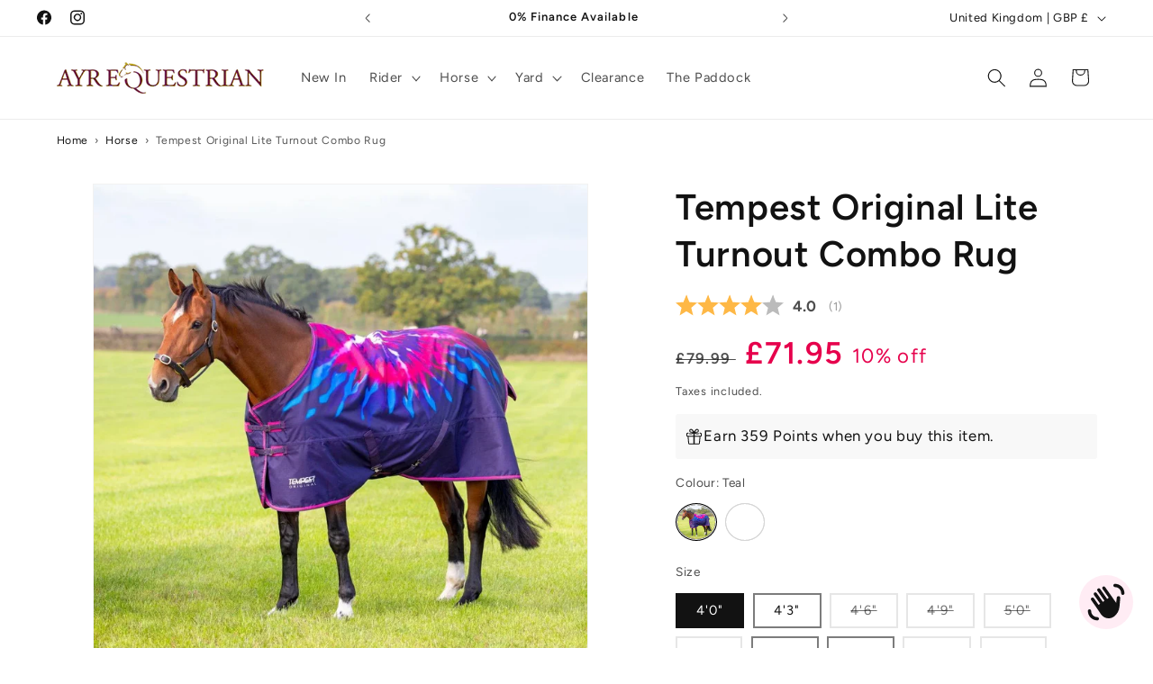

--- FILE ---
content_type: text/css
request_url: https://www.ayrequestrian.com/cdn/shop/t/36/assets/dev-css.css?v=98129126234487575561742991521
body_size: -375
content:
html{scroll-behavior:smooth}nav#uncomplicated-breadcrumbs{margin-top:10px}@media only screen and (max-width: 580px){.anchors{width:100%;overflow-x:scroll}}@media only screen and (max-width: 380px){#shopify-section-template--24608498024829__page_U4wpte table{display:block;overflow-x:auto}#shopify-section-template--24608498024829__custom_liquid_7QGRbF .anchor-list{overflow-x:auto}}
/*# sourceMappingURL=/cdn/shop/t/36/assets/dev-css.css.map?v=98129126234487575561742991521 */


--- FILE ---
content_type: text/css
request_url: https://www.ayrequestrian.com/cdn/shop/t/36/assets/section-main-page.aio.min.css?v=39540442363183100071741875556
body_size: -458
content:
/*
Generated time: March 12, 2025 07:50
This file was created by the app developer. Feel free to contact the original developer with any questions. It was minified (compressed) by AVADA. AVADA do NOT own this script.
*/
.page-title{margin-top:0}.main-page-title{margin-bottom:3rem}@media screen and (min-width:750px){.main-page-title{margin-bottom:4rem}}.page-placeholder-wrapper{display:flex;justify-content:center}.page-placeholder{width:52.5rem;height:52.5rem}

--- FILE ---
content_type: text/javascript
request_url: https://www.ayrequestrian.com/cdn/shop/t/36/assets/media-gallery.aio.min.js?v=39399006924593252311741875489
body_size: 338
content:
/*
Generated time: March 12, 2025 07:50
This file was created by the app developer. Feel free to contact the original developer with any questions. It was minified (compressed) by AVADA. AVADA do NOT own this script.
*/
customElements.get("media-gallery")||customElements.define("media-gallery",class extends HTMLElement{constructor(){super(),this.elements={liveRegion:this.querySelector('[id^="GalleryStatus"]'),viewer:this.querySelector('[id^="GalleryViewer"]'),thumbnails:this.querySelector('[id^="GalleryThumbnails"]')},this.mql=window.matchMedia("(min-width: 750px)"),this.elements.thumbnails&&(this.elements.viewer.addEventListener("slideChanged",debounce(this.onSlideChanged.bind(this),500)),this.elements.thumbnails.querySelectorAll("[data-target]").forEach(e=>{e.querySelector("button").addEventListener("click",this.setActiveMedia.bind(this,e.dataset.target,!1))}),this.dataset.desktopLayout.includes("thumbnail"))&&this.mql.matches&&this.removeListSemantic()}onSlideChanged(e){e=this.elements.thumbnails.querySelector(`[data-target="${e.detail.currentElement.dataset.mediaId}"]`);this.setActiveThumbnail(e)}setActiveMedia(t,e){let i=this.elements.viewer.querySelector(`[data-media-id="${t}"]`)||this.elements.viewer.querySelector("[data-media-id]");if(i){if(this.elements.viewer.querySelectorAll("[data-media-id]").forEach(e=>{e.classList.remove("is-active")}),i?.classList?.add("is-active"),e){if(i.parentElement.firstChild!==i&&i.parentElement.prepend(i),this.elements.thumbnails){let e=this.elements.thumbnails.querySelector(`[data-target="${t}"]`);e.parentElement.firstChild!==e&&e.parentElement.prepend(e)}this.elements.viewer.slider&&this.elements.viewer.resetPages()}if(this.preventStickyHeader(),window.setTimeout(()=>{this.mql.matches&&!this.elements.thumbnails||i.parentElement.scrollTo({left:i.offsetLeft});var e=i.getBoundingClientRect();-.5<e.top||(e=e.top+window.scrollY,window.scrollTo({top:e,behavior:"smooth"}))}),this.playActiveMedia(i),this.elements.thumbnails){let e=this.elements.thumbnails.querySelector(`[data-target="${t}"]`);this.setActiveThumbnail(e),this.announceLiveRegion(i,e.dataset.mediaPosition)}}}setActiveThumbnail(e){this.elements.thumbnails&&e&&(this.elements.thumbnails.querySelectorAll("button").forEach(e=>e.removeAttribute("aria-current")),e.querySelector("button").setAttribute("aria-current",!0),this.elements.thumbnails.isSlideVisible(e,10)||this.elements.thumbnails.slider.scrollTo({left:e.offsetLeft}))}announceLiveRegion(e,t){e=e.querySelector(".product__modal-opener--image img");e&&(e.onload=()=>{this.elements.liveRegion.setAttribute("aria-hidden",!1),this.elements.liveRegion.innerHTML=window.accessibilityStrings.imageAvailable.replace("[index]",t),setTimeout(()=>{this.elements.liveRegion.setAttribute("aria-hidden",!0)},2e3)},e.src=e.src)}playActiveMedia(e){window.pauseAllMedia();e=e.querySelector(".deferred-media");e&&e.loadContent(!1)}preventStickyHeader(){this.stickyHeader=this.stickyHeader||document.querySelector("sticky-header"),this.stickyHeader&&this.stickyHeader.dispatchEvent(new Event("preventHeaderReveal"))}removeListSemantic(){this.elements.viewer.slider&&(this.elements.viewer.slider.setAttribute("role","presentation"),this.elements.viewer.sliderItems.forEach(e=>e.setAttribute("role","presentation")))}});

--- FILE ---
content_type: text/javascript
request_url: https://www.ayrequestrian.com/cdn/shop/t/36/assets/product-info.aio.min.js?v=155975509576213747831741875507
body_size: 1829
content:
/*
Generated time: March 12, 2025 07:50
This file was created by the app developer. Feel free to contact the original developer with any questions. It was minified (compressed) by AVADA. AVADA do NOT own this script.
*/
customElements.get("product-info")||customElements.define("product-info",class extends HTMLElement{quantityInput=void 0;quantityForm=void 0;onVariantChangeUnsubscriber=void 0;cartUpdateUnsubscriber=void 0;abortController=void 0;pendingRequestUrl=null;preProcessHtmlCallbacks=[];postProcessHtmlCallbacks=[];constructor(){super(),this.quantityInput=this.querySelector(".quantity__input")}connectedCallback(){this.initializeProductSwapUtility(),this.onVariantChangeUnsubscriber=subscribe(PUB_SUB_EVENTS.optionValueSelectionChange,this.handleOptionValueChange.bind(this)),this.initQuantityHandlers(),this.dispatchEvent(new CustomEvent("product-info:loaded",{bubbles:!0}))}addPreProcessCallback(t){this.preProcessHtmlCallbacks.push(t)}initQuantityHandlers(){this.quantityInput&&(this.quantityForm=this.querySelector(".product-form__quantity"),this.quantityForm)&&(this.setQuantityBoundries(),this.dataset.originalSection||(this.cartUpdateUnsubscriber=subscribe(PUB_SUB_EVENTS.cartUpdate,this.fetchQuantityRules.bind(this))))}disconnectedCallback(){this.onVariantChangeUnsubscriber(),this.cartUpdateUnsubscriber?.()}initializeProductSwapUtility(){this.preProcessHtmlCallbacks.push(t=>t.querySelectorAll(".scroll-trigger").forEach(t=>t.classList.add("scroll-trigger--cancel"))),this.postProcessHtmlCallbacks.push(t=>{window?.Shopify?.PaymentButton?.init(),window?.ProductModel?.loadShopifyXR()})}handleOptionValueChange({data:{event:t,target:e,selectedOptionValues:i}}){var a,r;this.contains(t.target)&&(this.resetProductFormState(),t=e.dataset.productUrl||this.pendingRequestUrl||this.dataset.url,this.pendingRequestUrl=t,a=this.dataset.url!==t,r="true"===this.dataset.updateUrl&&a,this.renderProductInfo({requestUrl:this.buildRequestUrlWithParams(t,i,r),targetId:e.id,callback:a?this.handleSwapProduct(t,r):this.handleUpdateProductInfo(t)}))}resetProductFormState(){var t=this.productForm;t?.toggleSubmitButton(!0),t?.handleErrorMessage()}handleSwapProduct(i,a){return t=>{this.productModal?.remove();var e=this.getSelectedVariant(t.querySelector(a?"product-info[id^='MainProduct']":"product-info"));this.updateURL(i,e?.id),a?(document.querySelector("head title").innerHTML=t.querySelector("head title").innerHTML,HTMLUpdateUtility.viewTransition(document.querySelector("main"),t.querySelector("main"),this.preProcessHtmlCallbacks,this.postProcessHtmlCallbacks)):HTMLUpdateUtility.viewTransition(this,t.querySelector("product-info"),this.preProcessHtmlCallbacks,this.postProcessHtmlCallbacks)}}renderProductInfo({requestUrl:t,targetId:e,callback:i}){this.abortController?.abort(),this.abortController=new AbortController,fetch(t,{signal:this.abortController.signal}).then(t=>t.text()).then(t=>{this.pendingRequestUrl=null;t=(new DOMParser).parseFromString(t,"text/html");i(t)}).then(()=>{document.querySelector("#"+e)?.focus()}).catch(t=>{"AbortError"===t.name?console.log("Fetch aborted by user"):console.error(t)})}getSelectedVariant(t){t=t.querySelector("variant-selects [data-selected-variant]")?.innerHTML;return t?JSON.parse(t):null}buildRequestUrlWithParams(t,e,i=!1){var a=[];return i||a.push("section_id="+this.sectionId),e.length&&a.push("option_values="+e.join(",")),t+"?"+a.join("&")}updateOptionValues(t){t=t.querySelector("variant-selects");t&&HTMLUpdateUtility.viewTransition(this.variantSelectors,t,this.preProcessHtmlCallbacks)}handleUpdateProductInfo(i){return a=>{var t,e=this.getSelectedVariant(a);this.pickupAvailability?.update(e),this.updateOptionValues(a),this.updateURL(i,e?.id),this.updateVariantInputs(e?.id),e?(this.updateMedia(a,e?.featured_media?.id),(t=(t,e=t=>!1)=>{var i=a.getElementById(t+"-"+this.sectionId),t=this.querySelector(`#${t}-`+this.dataset.section);i&&t&&(t.innerHTML=i.innerHTML,t.classList.toggle("hidden",e(i)))})("price"),t("Sku",({classList:t})=>t.contains("hidden")),t("Inventory",({innerText:t})=>""===t),t("Volume"),t("Price-Per-Item",({classList:t})=>t.contains("hidden")),this.updateQuantityRules(this.sectionId,a),this.querySelector("#Quantity-Rules-"+this.dataset.section)?.classList.remove("hidden"),this.querySelector("#Volume-Note-"+this.dataset.section)?.classList.remove("hidden"),this.productForm?.toggleSubmitButton(a.getElementById("ProductSubmitButton-"+this.sectionId)?.hasAttribute("disabled")??!0,window.variantStrings.soldOut),publish(PUB_SUB_EVENTS.variantChange,{data:{sectionId:this.sectionId,html:a,variant:e}})):this.setUnavailable()}}updateVariantInputs(e){this.querySelectorAll(`#product-form-${this.dataset.section}, #product-form-installment-`+this.dataset.section).forEach(t=>{t=t.querySelector('input[name="id"]');t.value=e??"",t.dispatchEvent(new Event("change",{bubbles:!0}))})}updateURL(t,e){this.querySelector("share-button")?.updateUrl(""+window.shopUrl+t+(e?"?variant="+e:"")),"false"!==this.dataset.updateUrl&&window.history.replaceState({},"",t+(e?"?variant="+e:""))}setUnavailable(){this.productForm?.toggleSubmitButton(!0,window.variantStrings.unavailable);var t=["price","Inventory","Sku","Price-Per-Item","Volume-Note","Volume","Quantity-Rules"].map(t=>`#${t}-`+this.dataset.section).join(", ");document.querySelectorAll(t).forEach(({classList:t})=>t.add("hidden"))}updateMedia(t,e){if(e){let s=this.querySelector("media-gallery ul");var o=t.querySelector("media-gallery ul");let n=()=>{this.hasAttribute("data-zoom-on-hover")&&enableZoomOnHover(2);var t=Array.from(s.querySelectorAll("li[data-media-id]")),e=new Set(t.map(t=>t.dataset.mediaId)),i=new Map(t.map((t,e)=>[t.dataset.mediaId,{item:t,index:e}]));return[t,e,i]};if(s&&o){let[i,a,r]=n();var u=Array.from(o.querySelectorAll("li[data-media-id]")),l=new Set(u.map(({dataset:t})=>t.mediaId));let e=!1;for(let t=u.length-1;0<=t;t--)a.has(u[t].dataset.mediaId)||(s.prepend(u[t]),e=!0);for(let t=0;t<i.length;t++)l.has(i[t].dataset.mediaId)||(i[t].remove(),e=!0);e&&([i,a,r]=n()),u.forEach((t,e)=>{t=r.get(t.dataset.mediaId);t&&t.index!==e&&(s.insertBefore(t.item,s.querySelector(`li:nth-of-type(${e+1})`)),[i,a,r]=n())})}this.querySelector("media-gallery")?.setActiveMedia?.(this.dataset.section+"-"+e,!0);o=this.productModal?.querySelector(".product-media-modal__content"),e=t.querySelector("product-modal .product-media-modal__content");o&&e&&(o.innerHTML=e.innerHTML)}}setQuantityBoundries(){var t={cartQuantity:this.quantityInput.dataset.cartQuantity?parseInt(this.quantityInput.dataset.cartQuantity):0,min:this.quantityInput.dataset.min?parseInt(this.quantityInput.dataset.min):1,max:this.quantityInput.dataset.max?parseInt(this.quantityInput.dataset.max):null,step:this.quantityInput.step?parseInt(this.quantityInput.step):1};let e=t.min;var i=null===t.max?t.max:t.max-t.cartQuantity;null!==i&&(e=Math.min(e,i)),t.min<=t.cartQuantity&&(e=Math.min(e,t.step)),this.quantityInput.min=e,i?this.quantityInput.max=i:this.quantityInput.removeAttribute("max"),this.quantityInput.value=e,publish(PUB_SUB_EVENTS.quantityUpdate,void 0)}fetchQuantityRules(){var t=this.productForm?.variantIdInput?.value;if(t)return this.querySelector(".quantity__rules-cart .loading__spinner").classList.remove("hidden"),fetch(this.dataset.url+`?variant=${t}&section_id=`+this.dataset.section).then(t=>t.text()).then(t=>{t=(new DOMParser).parseFromString(t,"text/html");this.updateQuantityRules(this.dataset.section,t)}).catch(t=>console.error(t)).finally(()=>this.querySelector(".quantity__rules-cart .loading__spinner").classList.add("hidden"))}updateQuantityRules(t,e){if(this.quantityInput){this.setQuantityBoundries();var i,a=e.getElementById("Quantity-Form-"+t);for(i of[".quantity__input",".quantity__rules",".quantity__label"]){var r,s=this.quantityForm.querySelector(i),n=a.querySelector(i);if(s&&n)if(".quantity__input"===i)for(r of["data-cart-quantity","data-min","data-max","step"]){var o=n.getAttribute(r);null!==o?s.setAttribute(r,o):s.removeAttribute(r)}else s.innerHTML=n.innerHTML}}}get productForm(){return this.querySelector("product-form")}get productModal(){return document.querySelector("#ProductModal-"+this.dataset.section)}get pickupAvailability(){return this.querySelector("pickup-availability")}get variantSelectors(){return this.querySelector("variant-selects")}get relatedProducts(){var t=SectionId.getIdForSection(SectionId.parseId(this.sectionId),"related-products");return document.querySelector(`product-recommendations[data-section-id^="${t}"]`)}get quickOrderList(){var t=SectionId.getIdForSection(SectionId.parseId(this.sectionId),"quick_order_list");return document.querySelector(`quick-order-list[data-id^="${t}"]`)}get sectionId(){return this.dataset.originalSection||this.dataset.section}});

--- FILE ---
content_type: text/javascript
request_url: https://www.ayrequestrian.com/cdn/shop/t/36/assets/details-disclosure.aio.min.js?v=163848910378445741311741875387
body_size: -417
content:
/*
Generated time: March 12, 2025 07:50
This file was created by the app developer. Feel free to contact the original developer with any questions. It was minified (compressed) by AVADA. AVADA do NOT own this script.
*/
class DetailsDisclosure extends HTMLElement{constructor(){super(),this.mainDetailsToggle=this.querySelector("details"),this.content=this.mainDetailsToggle.querySelector("summary").nextElementSibling,this.mainDetailsToggle.addEventListener("focusout",this.onFocusOut.bind(this)),this.mainDetailsToggle.addEventListener("toggle",this.onToggle.bind(this))}onFocusOut(){setTimeout(()=>{this.contains(document.activeElement)||this.close()})}onToggle(){this.animations||(this.animations=this.content.getAnimations()),this.mainDetailsToggle.hasAttribute("open")?this.animations.forEach(e=>e.play()):this.animations.forEach(e=>e.cancel())}close(){this.mainDetailsToggle.removeAttribute("open"),this.mainDetailsToggle.querySelector("summary").setAttribute("aria-expanded",!1)}}customElements.define("details-disclosure",DetailsDisclosure);class HeaderMenu extends DetailsDisclosure{constructor(){super(),this.header=document.querySelector(".header-wrapper")}onToggle(){this.header&&(this.header.preventHide=this.mainDetailsToggle.open,""===document.documentElement.style.getPropertyValue("--header-bottom-position-desktop"))&&document.documentElement.style.setProperty("--header-bottom-position-desktop",Math.floor(this.header.getBoundingClientRect().bottom)+"px")}}customElements.define("header-menu",HeaderMenu);